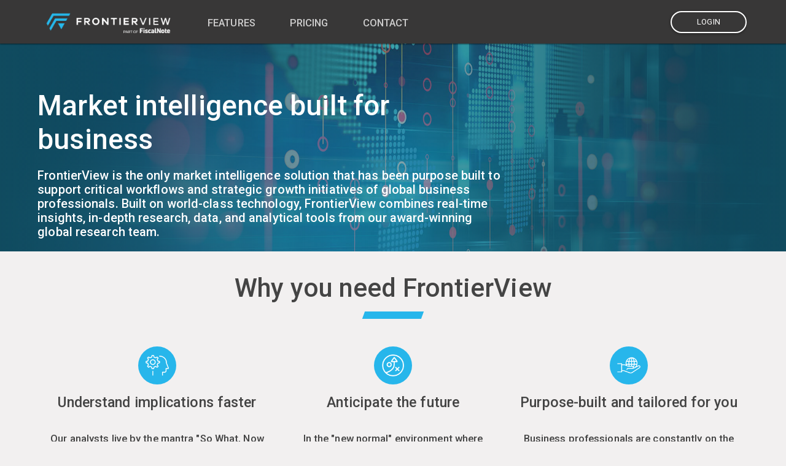

--- FILE ---
content_type: text/css; charset=UTF-8
request_url: https://app.frontierview.com/static/css/309.e54cbec7.chunk.css
body_size: 1464
content:
.Marketing_main-nav__HN9Bh{background-color:#383737!important;min-height:71px;padding:0 5%;z-index:9998}.Marketing_anchor1__cHeX-{display:block;position:relative;top:-165px}.Marketing_anchor2__hzsYE{display:block;position:relative;top:-85px}.Marketing_main-nav__HN9Bh .Marketing_navbar__WLHBO{box-shadow:none}.Marketing_containerOverride__i6m2z{margin-top:-30px}.Marketing_main-nav__HN9Bh img{width:89px}.Marketing_login__MKoKc{margin:15px 0}.Marketing_login-btn__hrSal{background:#383737!important;border:2px solid #fff;border-radius:50px;height:36px;padding:5px;width:124px}.Marketing_banner-1__KArN-{background-image:linear-gradient(90deg,#104b5f,#104b5f80,#104b5f),url(https://s3.amazonaws.com/images.frontierview.com/fv3/landing-page/banner.jpg);background-position:50%;background-repeat:no-repeat;background-size:cover;color:#fff;display:flex;height:340px;margin-bottom:50px;width:100%}@media (max-width:576px){.Marketing_banner-1__KArN-{height:500px}}.Marketing_banner-1__KArN- h1{font-size:46px;margin-bottom:20px;margin-top:75px}@media (max-width:768px) and (min-width:576px){.Marketing_banner-subtitle__nRaTS>h1{font-size:2.2rem!important}.Marketing_banner-subtitle__nRaTS>h2{font-size:1.4rem!important}}@media (max-width:576px){.Marketing_banner-subtitle__nRaTS>h1{font-size:1.8rem!important}.Marketing_banner-subtitle__nRaTS>h2{font-size:1.2rem!important}}.Marketing_card-1__epwdR{border-radius:0;margin:0 auto;top:-50%;width:92%}.Marketing_card-1__epwdR div{padding:16px 0}.Marketing_card-1__epwdR>div{align-items:center;padding-left:16px;padding-right:16px;text-align:center}.Marketing_card-1__epwdR button{box-shadow:none;font-weight:700;padding:16px 40px}.Marketing_divider__c80N\+{background:#27b6eb;display:inline-block;height:12px;margin-bottom:40px;margin-top:6px;transform:skewX(-20deg);width:96px}.Marketing_reasonIcon__Q5Tej{background:#27b6eb;border-radius:50px;height:62px;margin:0 auto;width:62px}.Marketing_reasonIcon__Q5Tej>img{height:62px;width:62px}.Marketing_reasonWrap__BzHZ7{max-width:350px}.Marketing_reasons__wN23K{margin:0 auto;max-width:90%}.Marketing_reasons__wN23K>h1{font-size:42px;margin-top:-15px}.Marketing_reasons__wN23K h2{margin-bottom:36px;margin-top:16px}.Marketing_reasons__wN23K h3{margin:0 auto 20px;max-width:350px}.Marketing_tagline__32PJ8 h1{font-size:42px}.Marketing_tagline__32PJ8 h2{margin:0 auto;max-width:86%}.Marketing_contentInfo__zYPyS{background-color:#fff;padding:50px 0 50px 4%}.Marketing_contentType__iGbcA{padding:15px}.Marketing_contentType__iGbcA h1{font-weight:700;margin-bottom:1px}.Marketing_imgContainerCol__RlBR5{align-items:center;display:flex;padding-right:0}.Marketing_imgContainer__LiiFQ{max-height:650px;overflow:hidden;width:inherit}.Marketing_imgContainer__LiiFQ>img{max-width:900px;width:132%}.Marketing_membershipHeader__Q88VK{margin-bottom:20px;margin-top:40px}.Marketing_membershipHeader__Q88VK h1{font-size:46px}.Marketing_cardsContainer__fl7v3{margin:0 auto;width:90%}.Marketing_cardOverlay__fneJX{background-color:#ffffff80;height:390px;left:0;position:absolute;top:0;width:100%;z-index:100}.Marketing_comingSoon__Wt-2H{z-index:200}.Marketing_memberTypeCard__6GZjF{display:flex;flex-direction:column;justify-content:space-between;min-height:390px;padding:30px;text-align:center}.Marketing_memberTypeCard__6GZjF>.Marketing_title__kqOra{min-height:35px}.Marketing_memberTypeCard__6GZjF>.Marketing_subtitle__GN3mt{min-height:50px}.Marketing_memberTypeCard__6GZjF>.Marketing_price__KfJcZ{min-height:100px}.Marketing_memberTypeCard__6GZjF>.Marketing_noprice__q2uJN{line-height:100px}.Marketing_memberTypeCard__6GZjF>.Marketing_price__KfJcZ>.Marketing_value__GfIb5{font-size:60px}.Marketing_memberTypeCard__6GZjF button{box-shadow:none;font-weight:700;margin:0 auto;min-height:56px;width:75%}.Marketing_memberType__GhYSq h5{font-weight:700;margin-bottom:94px;margin-top:30px}.Marketing_features__pz2PQ{text-align:left}.Marketing_features__pz2PQ svg{left:16px;margin-right:10px;position:absolute}.Marketing_features__pz2PQ>h3>div{padding-left:22px;position:relative}.Marketing_banner-2__BWtv9{background-image:linear-gradient(180deg,#61625e80,#61625e),url(https://s3.amazonaws.com/images.frontierview.com/fv3/landing-page/footer.jpg);background-position-x:50%;background-position-y:25%;background-repeat:no-repeat;background-size:cover;color:#fff;display:flex;height:440px;margin-top:50px;width:100%}.Marketing_force-width__0BvUB{margin:0 auto;max-width:95%}.Marketing_banner-2__BWtv9>div{align-items:center;display:flex}.Marketing_banner-2__BWtv9 h4{top:40px}.Marketing_banner-2__BWtv9 h1{font-size:46px;margin-top:40px}.Marketing_banner-2__BWtv9 button{box-shadow:none;font-weight:700;min-height:56px;width:75%}.Marketing_brandWidth__CkwSc img{width:225px}.Marketing_navLink__myZY1 h5{margin-bottom:0;margin-top:4px}
/*# sourceMappingURL=309.e54cbec7.chunk.css.map*/

--- FILE ---
content_type: application/javascript; charset=UTF-8
request_url: https://app.frontierview.com/static/js/309.6c9fe964.chunk.js
body_size: 3956
content:
"use strict";(self.webpackChunkfv3=self.webpackChunkfv3||[]).push([[309],{75309:(e,s,n)=>{n.r(s),n.d(s,{default:()=>N});var a=n(65043),i=n(86636),r=n(33637),c=n(14521),t=n(14282),l=n(61072),o=n(78602),d=n(72816),h=n(11309),m=n(87767),x=n(12639),j=n(92127),g=n(33044),u=n(3995);const p={"main-nav":"Marketing_main-nav__HN9Bh",anchor1:"Marketing_anchor1__cHeX-",anchor2:"Marketing_anchor2__hzsYE",navbar:"Marketing_navbar__WLHBO",containerOverride:"Marketing_containerOverride__i6m2z",login:"Marketing_login__MKoKc","login-btn":"Marketing_login-btn__hrSal","banner-1":"Marketing_banner-1__KArN-","banner-subtitle":"Marketing_banner-subtitle__nRaTS","card-1":"Marketing_card-1__epwdR",divider:"Marketing_divider__c80N+",reasonIcon:"Marketing_reasonIcon__Q5Tej",reasonWrap:"Marketing_reasonWrap__BzHZ7",reasons:"Marketing_reasons__wN23K",tagline:"Marketing_tagline__32PJ8",contentInfo:"Marketing_contentInfo__zYPyS",contentType:"Marketing_contentType__iGbcA",imgContainerCol:"Marketing_imgContainerCol__RlBR5",imgContainer:"Marketing_imgContainer__LiiFQ",membershipHeader:"Marketing_membershipHeader__Q88VK",cardsContainer:"Marketing_cardsContainer__fl7v3",cardOverlay:"Marketing_cardOverlay__fneJX",comingSoon:"Marketing_comingSoon__Wt-2H",memberTypeCard:"Marketing_memberTypeCard__6GZjF",title:"Marketing_title__kqOra",subtitle:"Marketing_subtitle__GN3mt",price:"Marketing_price__KfJcZ",noprice:"Marketing_noprice__q2uJN",value:"Marketing_value__GfIb5",memberType:"Marketing_memberType__GhYSq",features:"Marketing_features__pz2PQ","banner-2":"Marketing_banner-2__BWtv9","force-width":"Marketing_force-width__0BvUB",brandWidth:"Marketing_brandWidth__CkwSc",navLink:"Marketing_navLink__myZY1"};var v=n(70579);function f(){const e=(0,u.A)(),s=(0,v.jsxs)(g.A,{className:"".concat(p.memberTypeCard," mb-4"),children:[(0,v.jsx)("h2",{className:p.title,children:"FrontierView Monitor"}),(0,v.jsx)("h3",{className:"".concat(p.subtitle," h5"),children:"Everything you need to stay up-to-date in this rapidly changing environment"}),(0,v.jsx)("h3",{className:"h5",children:"Contact us for more information and start your trial today!"}),(0,v.jsx)(t.A,{variant:"primary",size:"lg",onClick:function(){return w()},children:"Contact Us"})]}),n=(0,v.jsx)("div",{className:"".concat(p.features),children:(0,v.jsxs)("h3",{className:"h5",children:[(0,v.jsx)(j.g,{icon:x.e68}),(0,v.jsx)("div",{children:"Regional or global access"})]})}),i=(0,v.jsxs)("div",{className:"".concat(p.features),children:[(0,v.jsxs)("h3",{className:"h5",children:[(0,v.jsx)(j.g,{icon:x.e68}),(0,v.jsx)("div",{children:"Curated news with expert commentary"})]}),(0,v.jsxs)("h3",{className:"h5",children:[(0,v.jsx)(j.g,{icon:x.e68}),(0,v.jsx)("div",{children:"Insight bites \u2013 real-time, quick hit analyst insights"})]}),(0,v.jsxs)("h3",{className:"h5",children:[(0,v.jsx)(j.g,{icon:x.e68}),(0,v.jsx)("div",{children:"In-depth regional and country research published"})]}),(0,v.jsxs)("h3",{className:"h5",children:[(0,v.jsx)(j.g,{icon:x.e68}),(0,v.jsx)("div",{children:"Access to complete research archive"})]}),(0,v.jsxs)("h3",{className:"h5",children:[(0,v.jsx)(j.g,{icon:x.e68}),(0,v.jsx)("div",{children:"Standard FrontierData package including history and 10-year forward forecasts"})]}),(0,v.jsxs)("h3",{className:"h5",children:[(0,v.jsx)(j.g,{icon:x.e68}),(0,v.jsx)("div",{children:"Market monitoring platform"})]}),(0,v.jsxs)("h3",{className:"h5",children:[(0,v.jsx)(j.g,{icon:x.e68}),(0,v.jsx)("div",{children:"Limited number of customizable and sharable FrontierView dashboards"})]}),(0,v.jsxs)("h3",{className:"h5",children:[(0,v.jsx)(j.g,{icon:x.e68}),(0,v.jsx)("div",{children:"Disruptive Events Monitoring dashboard"})]}),(0,v.jsxs)("h3",{className:"h5",children:[(0,v.jsx)(j.g,{icon:x.e68}),(0,v.jsx)("div",{children:"Topical analyst webinars"})]})]}),r=(0,v.jsx)("div",{className:"".concat(p.features),children:(0,v.jsx)("h3",{className:"text-left h5",children:"N/A"})}),c=(0,v.jsx)("div",{className:"".concat(p.features),children:(0,v.jsxs)("h3",{className:"h5",children:[(0,v.jsx)(j.g,{icon:x.e68}),(0,v.jsx)("div",{children:"Cloud-based platform"})]})}),d=(0,v.jsxs)("div",{className:"".concat(p.features),children:[(0,v.jsxs)("h3",{className:"h5",children:[(0,v.jsx)(j.g,{icon:x.e68}),(0,v.jsx)("div",{children:"Alerts and Newsletters"})]}),(0,v.jsxs)("h3",{className:"h5",children:[(0,v.jsx)(j.g,{icon:x.e68}),(0,v.jsx)("div",{children:"Client service help desk"})]})]}),h=(0,v.jsxs)(g.A,{className:"".concat(p.memberTypeCard," mb-4"),children:[(0,v.jsx)("h2",{className:p.title,children:"FrontierView All-Access"}),(0,v.jsx)("h3",{className:"".concat(p.subtitle," h5"),children:"All the resources and market intelligence you need to operate your business, grow, and win"}),(0,v.jsx)("h3",{className:"h5",children:"Contact us for more information and start your trial today!"}),(0,v.jsx)(t.A,{variant:"primary",size:"lg",onClick:function(){return w()},children:"Contact Us"})]}),m=(0,v.jsx)("div",{className:"".concat(p.features),children:(0,v.jsxs)("h3",{className:"h5",children:[(0,v.jsx)(j.g,{icon:x.e68}),(0,v.jsx)("div",{children:"Regional, global, or customized regions access"})]})}),f=(0,v.jsxs)("div",{className:"".concat(p.features),children:[(0,v.jsxs)("h3",{className:"h5",children:[(0,v.jsx)(j.g,{icon:x.e68}),(0,v.jsx)("div",{children:"Curated news with expert commentary"})]}),(0,v.jsxs)("h3",{className:"h5",children:[(0,v.jsx)(j.g,{icon:x.e68}),(0,v.jsx)("div",{children:"Insight bites \u2013 real-time, quick hit analyst insights"})]}),(0,v.jsxs)("h3",{className:"h5",children:[(0,v.jsx)(j.g,{icon:x.e68}),(0,v.jsx)("div",{children:"In-depth regional and country research published"})]}),(0,v.jsxs)("h3",{className:"h5",children:[(0,v.jsx)(j.g,{icon:x.e68}),(0,v.jsx)("div",{children:"Access to complete research archive"})]}),(0,v.jsxs)("h3",{className:"h5",children:[(0,v.jsx)(j.g,{icon:x.e68}),(0,v.jsx)("div",{children:"Enhanced FrontierData package including history and 10-year forward forecasts"})]}),(0,v.jsxs)("h3",{className:"h5",children:[(0,v.jsx)(j.g,{icon:x.e68}),(0,v.jsx)("div",{children:"Market monitoring platform"})]}),(0,v.jsxs)("h3",{className:"h5",children:[(0,v.jsx)(j.g,{icon:x.e68}),(0,v.jsx)("div",{children:"Unlimited number of customizable and sharable FrontierView dashboards"})]}),(0,v.jsxs)("h3",{className:"h5",children:[(0,v.jsx)(j.g,{icon:x.e68}),(0,v.jsx)("div",{children:"Disruptive Events Monitoring dashboard"})]}),(0,v.jsxs)("h3",{className:"h5",children:[(0,v.jsx)(j.g,{icon:x.e68}),(0,v.jsx)("div",{children:"Topical analyst webinars"})]})]}),N=(0,v.jsxs)("div",{className:"".concat(p.features),children:[(0,v.jsxs)("h3",{className:"h5",children:[(0,v.jsx)(j.g,{icon:x.e68}),(0,v.jsx)("div",{children:"Unlimited 1x1 analyst briefings"})]}),(0,v.jsxs)("h3",{className:"h5",children:[(0,v.jsx)(j.g,{icon:x.e68}),(0,v.jsx)("div",{children:"Executive roundtables"})]})]}),b=(0,v.jsx)("div",{className:"".concat(p.features),children:(0,v.jsxs)("h3",{className:"h5",children:[(0,v.jsx)(j.g,{icon:x.e68}),(0,v.jsx)("div",{children:"Cloud-based platform"})]})}),_=(0,v.jsxs)("div",{className:"".concat(p.features),children:[(0,v.jsxs)("h3",{className:"h5",children:[(0,v.jsx)(j.g,{icon:x.e68}),(0,v.jsx)("div",{children:"Alerts and Newsletters"})]}),(0,v.jsxs)("h3",{className:"h5",children:[(0,v.jsx)(j.g,{icon:x.e68}),(0,v.jsx)("div",{children:"Dedicated client relationship manager with tailored service plan"})]})]}),w=function(){window.location.href="https://frontierview.com/follow-us/#contact-2"};return(0,v.jsx)("div",{className:p.cardsContainer,children:"md"===e||"lg"===e||"xl"===e?(0,v.jsxs)(a.Fragment,{children:[(0,v.jsxs)(l.A,{children:[(0,v.jsx)(o.A,{md:6,children:s}),(0,v.jsx)(o.A,{md:6,children:h})]}),(0,v.jsxs)(l.A,{children:[(0,v.jsx)(o.A,{md:6,children:n}),(0,v.jsx)(o.A,{md:6,children:m})]}),(0,v.jsx)("hr",{}),(0,v.jsxs)(l.A,{children:[(0,v.jsx)(o.A,{md:6,children:i}),(0,v.jsx)(o.A,{md:6,children:f})]}),(0,v.jsx)("hr",{}),(0,v.jsxs)(l.A,{children:[(0,v.jsx)(o.A,{md:6,children:r}),(0,v.jsx)(o.A,{md:6,children:N})]}),(0,v.jsx)("hr",{}),(0,v.jsxs)(l.A,{children:[(0,v.jsx)(o.A,{md:6,children:c}),(0,v.jsx)(o.A,{md:6,children:b})]}),(0,v.jsx)("hr",{}),(0,v.jsxs)(l.A,{children:[(0,v.jsx)(o.A,{md:6,children:d}),(0,v.jsx)(o.A,{md:6,children:_})]})]}):(0,v.jsx)(a.Fragment,{children:(0,v.jsxs)(l.A,{children:[(0,v.jsxs)(o.A,{md:6,className:"mb-4",children:[s,n,(0,v.jsx)("hr",{}),i,(0,v.jsx)("hr",{}),r,(0,v.jsx)("hr",{}),c,(0,v.jsx)("hr",{}),d]}),(0,v.jsxs)(o.A,{md:6,className:"mb-4",children:[h,m,(0,v.jsx)("hr",{}),f,(0,v.jsx)("hr",{}),N,(0,v.jsx)("hr",{}),b,(0,v.jsx)("hr",{}),_]})]})})})}const N=function(e){const{setDefaultMetaTags:s}=(0,a.useContext)(m.C),{setAuthModalToShow:n,isAuthenticated:x}=(0,a.useContext)(h.c),[j,g]=(0,a.useState)(!1);return(0,a.useEffect)((function(){s()}),[s]),(0,v.jsxs)(a.Fragment,{children:[(0,v.jsxs)(i.A,{bg:"dark",variant:"dark",expand:"md",fixed:"top",expanded:j,className:p["main-nav"],children:[(0,v.jsx)(i.A.Brand,{className:"mr-5 ".concat(p.brandWidth),children:(0,v.jsx)(r.A,{alt:"FrontierView",src:"https://s3.amazonaws.com/images.frontierview.com/fv3/fv-fn-logo.png",className:"d-inline-block",width:"225"})}),(0,v.jsx)(i.A.Toggle,{"aria-controls":"marketing-nav",onClick:function(){return g(!j&&"expanded")}}),(0,v.jsxs)(i.A.Collapse,{id:"marketing-nav",className:"overflow-auto max-100vh text-white",children:[(0,v.jsxs)(c.A,{className:"mr-5",children:[(0,v.jsx)(c.A.Link,{href:"#features",className:"mr-5 ".concat(p.navLink),"aria-label":"Features",onClick:function(){n(null),g(!1)},children:(0,v.jsx)("h5",{children:"FEATURES"})}),(0,v.jsx)(c.A.Link,{href:"#pricing",className:"mr-5 ".concat(p.navLink),"aria-label":"Pricing",onClick:function(){n(null),g(!1)},children:(0,v.jsx)("h5",{children:"PRICING"})}),(0,v.jsx)(c.A.Link,{href:"https://frontierview.com/follow-us/#contact-2",className:"mr-auto ".concat(p.navLink),"aria-label":"Contact",onClick:function(){return g(!1)},children:(0,v.jsx)("h5",{children:"CONTACT"})})]}),(0,v.jsx)(c.A,{className:"ml-auto",children:(0,v.jsx)(c.A.Item,{className:p.login,children:x?(0,v.jsx)(d.mu,{to:"/logout",children:(0,v.jsx)(t.A,{className:p["login-btn"],children:"LOGOUT"})}):(0,v.jsx)(t.A,{onClick:function(){window.location.href="/login-redirect",g(!1)},className:p["login-btn"],children:"LOGIN"})})})]})]}),(0,v.jsx)(l.A,{className:p.containerOverride,children:(0,v.jsx)(o.A,{md:12,className:p["banner-1"],children:(0,v.jsx)("div",{className:p["force-width"],children:(0,v.jsx)(o.A,{lg:8,md:10,sm:12,children:(0,v.jsxs)("div",{className:p["banner-subtitle"],children:[(0,v.jsx)("h1",{children:"Market intelligence built for business"}),(0,v.jsx)("h2",{className:"h4",children:"FrontierView is the only market intelligence solution that has been purpose built to support critical workflows and strategic growth initiatives of global business professionals. Built on world-class technology, FrontierView combines real-time insights, in-depth research, data, and analytical tools from our award-winning global research team."})]})})})})}),(0,v.jsxs)(l.A,{children:[(0,v.jsx)("span",{className:p.anchor1,id:"features"}),(0,v.jsxs)(o.A,{md:12,className:p.reasons+" text-center",children:[(0,v.jsx)("h1",{children:"Why you need FrontierView"}),(0,v.jsx)("div",{className:p.divider}),(0,v.jsxs)(l.A,{children:[(0,v.jsxs)(o.A,{md:4,children:[(0,v.jsx)("div",{className:p.reasonIcon,children:(0,v.jsx)(r.A,{src:"https://s3.amazonaws.com/images.frontierview.com/fv3/landing-page/cog-head.png",alt:"Understand implications faster"})}),(0,v.jsx)("h2",{className:"h3",children:"Understand implications faster"}),(0,v.jsx)("h3",{className:"h5",children:'Our analysts live by the mantra "So What, Now What." We translate news and market developments into business implications so you always know what the impact will be and what you can do about it.'})]}),(0,v.jsxs)(o.A,{md:4,children:[(0,v.jsx)("div",{className:p.reasonIcon,children:(0,v.jsx)(r.A,{src:"https://s3.amazonaws.com/images.frontierview.com/fv3/landing-page/shapes.png",alt:"Anticipate the future"})}),(0,v.jsx)("h2",{className:"h3",children:"Anticipate the future"}),(0,v.jsx)("h3",{className:"h5",children:'In the "new normal" environment where volatility is a constant, stay ahead of the competition by anticipating, monitoring, and planning for disruptive events.'})]}),(0,v.jsxs)(o.A,{md:4,children:[(0,v.jsx)("div",{className:p.reasonIcon,children:(0,v.jsx)(r.A,{src:"https://s3.amazonaws.com/images.frontierview.com/fv3/landing-page/hand-globe.png",alt:"Purpose-built and tailored for you"})}),(0,v.jsx)("h2",{className:"h3",children:"Purpose-built and tailored for you"}),(0,v.jsx)("h3",{className:"h5",children:"Business professionals are constantly on the go and expected to be informed on their markets, industry, and company. With iOS and Android apps, a cloud-based platform, and award-winning analyst teams, it has never been easier to stay on top of your markets."})]})]}),(0,v.jsx)("hr",{className:"mx-5 my-5"})]}),(0,v.jsx)(o.A,{md:12,className:p.tagline+" "+p["force-width"]+" text-center",children:(0,v.jsxs)("div",{className:"mt-3 mb-5",children:[(0,v.jsx)("h1",{children:"FrontierView provides insights at the speed that you move"}),(0,v.jsx)("h2",{className:"h3",children:"Qualitative and quantitative insights in the palm of your hand and on your desk ensure you always make informed decisions"})]})})]}),(0,v.jsxs)(l.A,{className:p.contentInfo,children:[(0,v.jsxs)(o.A,{md:5,children:[(0,v.jsxs)("div",{className:p.contentType,children:[(0,v.jsx)("h1",{className:"h4",children:"Differentiated Market Intelligence"}),(0,v.jsx)("h2",{className:"h5",children:"Our global research teams are constantly publishing actionable insights across 200 countries to help our clients and users determine where to play and how to win."})]}),(0,v.jsxs)("div",{className:p.contentType,children:[(0,v.jsx)("h1",{className:"h4",children:"In-House Expertise"}),(0,v.jsx)("h2",{className:"h5",children:"Our talented analyst team brings deep market knowledge across an expansive global footprint. Partner with FrontierView analysts through one-on-one briefings, local executive roundtables, and topical webinars."})]}),(0,v.jsxs)("div",{className:p.contentType,children:[(0,v.jsx)("h1",{className:"h4",children:"Extensive Data Infrastructure"}),(0,v.jsx)("h2",{className:"h5",children:"Award-winning global macroeconomic data coupled with unmatched analytics power user workflow and business decisions. Our comprehensive FrontierData database includes 10-year forecasts, annual, short-term, and sub-national macroeconomic data, proprietary income stratification and consumer spending datasets, and more."})]}),(0,v.jsxs)("div",{className:p.contentType,children:[(0,v.jsx)("h1",{className:"h4",children:"Next Generation Technology Suite"}),(0,v.jsx)("h2",{className:"h5",children:"Always separate the signal from the noise through our full-stack technology suite providing users with the leading user experience and tools. Access market intelligence anytime through our powerful dashboards and workflow tools on our cloud-based platform."})]})]}),(0,v.jsx)(o.A,{md:7,className:p.imgContainerCol,children:(0,v.jsx)("div",{className:p.imgContainer,children:(0,v.jsx)(r.A,{alt:"fv3apps",src:"https://s3.amazonaws.com/images.frontierview.com/fv3/landing-page/laptop.jpg",border:"0"})})})]}),(0,v.jsxs)(l.A,{className:"text-center",children:[(0,v.jsx)("span",{className:p.anchor2,id:"pricing"}),(0,v.jsxs)(o.A,{md:12,className:p.membershipHeader,children:[(0,v.jsx)("h1",{children:"Start monitoring now"}),(0,v.jsx)("div",{className:p.divider})]})]}),(0,v.jsx)(f,{}),(0,v.jsx)(l.A,{children:(0,v.jsx)(o.A,{md:12,className:p["banner-2"],children:(0,v.jsx)(l.A,{className:p["force-width"],children:(0,v.jsx)(o.A,{children:(0,v.jsx)("h1",{children:"What are you waiting for? Get started today."})})})})})]})}}}]);
//# sourceMappingURL=309.6c9fe964.chunk.js.map